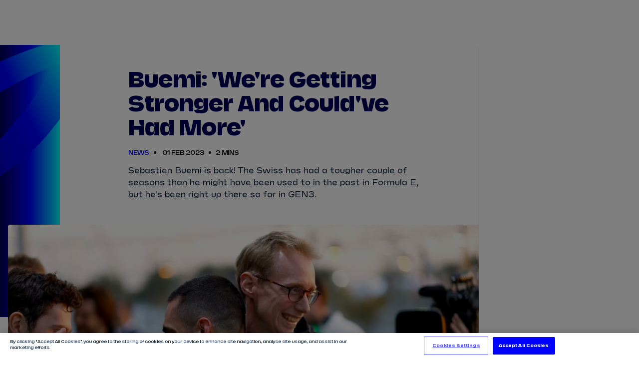

--- FILE ---
content_type: text/javascript
request_url: https://www.fiaformulae.com/resources/v4.35.17/scripts/global-race-bar-sponsor.js
body_size: 741
content:
import{_ as e}from"./preact.module.js";import{e as o}from"./content-api.js";import{S as s}from"./image-sizes.js";import{t as r}from"./i18n.js";import{L as a}from"./lazy-image.js";function t({raceId:t,sponsorTag:n}){const p={contentTypes:"document",references:`FORMULA_E_RACE:${t}`,tag:n,pageSize:1},{data:c}=o(p),m={contentTypes:"photo",references:`FORMULA_E_RACE:${t}`,tag:n,pageSize:1},{data:i}=o(m);return c?e("div",{className:"race-event-hero__sponsor-wrapper"},e("span",{className:"race-event-hero__sponsor-text"},r.lookup("label.raceEventHero.sponsoredBy")),e("img",{src:c.url,alt:c.title,className:"race-event-hero__sponsor-img"})):i&&e("div",{className:"race-event-hero__sponsor-wrapper"},e("span",{className:"race-event-hero__sponsor-text"},r.lookup("label.raceEventHero.sponsoredBy")),e(a,{image:i,mediaQueryConfig:s,objectFit:!1,cssClass:"race-event-hero__sponsor-img"}))}export{t as G};


--- FILE ---
content_type: text/javascript
request_url: https://www.fiaformulae.com/resources/v4.35.17/scripts/measurements.js
body_size: -40
content:
var e={"small-mobile":370,mobile:415,phablet:640,tablet:840,desktop:1025,wide:1300,"extra-wide":1440};export{e as m};


--- FILE ---
content_type: image/svg+xml
request_url: https://static-files.formula-e.pulselive.com/badges/5d9905e8-5348-441c-a3be-b14e145c127d.svg
body_size: 15068
content:
<svg version="1.1" id="Layer_1" xmlns="http://www.w3.org/2000/svg" xmlns:xlink="http://www.w3.org/1999/xlink" x="0px" y="0px"
	 width="100%" viewBox="0 0 3544 1191" enable-background="new 0 0 3544 1191" xml:space="preserve">
<path fill="#FEFEFE" opacity="1.000000" stroke="none" 
	d="
M1832.000000,1194.000000 
	C1491.277222,1194.000000 1150.554565,1194.000000 808.929626,1193.448486 
	C808.043884,1192.529297 808.060364,1192.161865 808.654236,1191.468872 
	C810.698730,1188.921631 812.194458,1186.718140 813.628845,1184.475464 
	C912.121704,1030.483643 1010.682434,876.535095 1109.055298,722.466614 
	C1140.050659,673.922546 1170.694580,625.151550 1201.123901,576.250854 
	C1206.705933,567.280273 1211.401733,557.509583 1214.918335,547.547485 
	C1226.826294,513.814514 1217.984741,483.190887 1190.141479,460.826324 
	C1183.183472,455.237518 1175.421875,450.496277 1167.563232,446.223389 
	C1159.114014,441.629425 1150.294556,437.586121 1141.327881,434.095795 
	C1091.146729,414.562683 1040.870117,395.275421 990.634888,375.881470 
	C987.174622,374.545593 983.785461,373.025513 979.692078,371.309723 
	C1010.314819,353.850037 1219.195557,252.465042 1228.258057,251.086792 
	C1202.752808,294.107666 1177.745605,336.288605 1152.343140,379.136078 
	C1195.882690,395.858429 1238.578979,412.256897 1281.931885,428.907501 
	C1372.218262,287.308411 1462.163452,146.244568 1553.217285,3.442000 
	C1547.932129,5.192109 1544.541626,6.265564 1541.183960,7.433692 
	C1290.003418,94.817917 1038.819214,182.191589 787.683472,269.704254 
	C781.358093,271.908447 775.809387,272.027649 769.444946,269.802704 
	C535.674316,188.078461 301.853607,106.497536 68.036758,24.905531 
	C49.208637,18.335329 30.376110,11.776532 11.498372,5.351277 
	C9.143059,4.549620 6.208107,1.423965 3.603342,5.970792 
	C2.712652,5.989778 2.356326,5.994889 2.000000,6.000000 
	C2.000000,4.667272 2.000000,3.334543 2.000000,2.000907 
	C611.389404,2.000000 1220.778809,2.000000 1831.862793,2.640052 
	C1833.492065,7.274523 1833.370117,11.268939 1833.369873,15.263361 
	C1833.360596,210.790909 1833.361694,406.318451 1833.361694,601.846008 
	C1833.361694,795.374939 1833.369385,988.903931 1833.304810,1182.432861 
	C1833.303467,1186.288696 1832.453857,1190.144287 1832.000000,1194.000000 
z"/>
<path fill="#FFFFFF" opacity="1.000000" stroke="none" 
	d="
M2232.000000,1194.000000 
	C2112.622559,1194.000000 1993.245239,1194.000000 1872.682739,1193.093506 
	C1871.477661,1188.189453 1871.440552,1184.191772 1871.440430,1180.194092 
	C1871.437866,792.063110 1871.436035,403.932129 1871.461304,15.801155 
	C1871.461548,11.200758 1871.812622,6.600384 1872.000000,1.999999 
	C2270.043945,2.000000 2668.088135,2.000000 3067.361816,2.506410 
	C3068.492676,3.391041 3068.393799,3.769261 3067.729736,4.510431 
	C2930.954834,123.481735 2794.742188,242.087158 2658.536865,360.700806 
	C2625.615723,389.369812 2592.337646,417.642822 2559.904053,446.853607 
	C2515.954590,486.436432 2496.260742,536.556458 2500.584473,595.259033 
	C2504.114014,643.178894 2525.184326,683.046204 2560.831543,715.424133 
	C2664.686768,809.754822 2768.370850,904.274231 2872.121094,998.720398 
	C2940.877441,1061.310425 3009.643311,1123.889526 3078.336670,1186.548096 
	C3080.604004,1188.615967 3082.128906,1191.497681 3084.000000,1194.000000 
	C2904.622559,1194.000000 2725.245361,1194.000000 2544.783691,1193.073120 
	C2543.699219,1087.567627 2543.699219,982.989014 2543.699219,877.844849 
	C2439.727295,877.844849 2336.625000,877.844849 2232.588135,877.844849 
	C2232.588135,881.935791 2232.588135,885.526672 2232.588135,889.117554 
	C2232.588135,987.104126 2232.594482,1085.090698 2232.563477,1183.077271 
	C2232.562256,1186.718140 2232.196045,1190.359131 2232.000000,1194.000000 
M2543.674561,173.000137 
	C2543.578125,117.359848 2543.482910,61.719555 2543.361084,6.079352 
	C2543.360352,5.824309 2542.999268,5.555274 2542.778076,5.319399 
	C2542.550537,5.076852 2542.287842,4.867407 2542.175781,4.765762 
	C2439.240479,4.765762 2336.394775,4.765762 2233.242676,4.765762 
	C2233.242676,113.012260 2233.242676,220.741531 2233.242676,328.590210 
	C2336.998047,328.590210 2440.091553,328.590210 2543.674561,328.590210 
	C2543.674561,276.917755 2543.674561,225.958954 2543.674561,173.000137 
z"/>
<path fill="#FEFFFF" opacity="1.000000" stroke="none" 
	d="
M2.000000,6.925277 
	C2.356326,5.994889 2.712652,5.989778 4.263080,6.150260 
	C7.708546,9.599915 10.057742,12.821596 12.197171,16.177025 
	C97.936447,150.648361 183.656021,285.132263 269.383881,419.610870 
	C271.324829,422.655548 273.332153,425.657928 275.729370,429.323639 
	C318.812500,412.734772 361.530334,396.286591 405.072052,379.521149 
	C398.453125,368.296448 392.256836,357.761688 386.033813,347.242737 
	C379.593353,336.356262 373.120331,325.489105 366.673889,314.606171 
	C360.396942,304.009308 354.050629,293.452271 347.891388,282.787354 
	C341.757172,272.165771 334.879974,261.920563 329.553467,250.871811 
	C330.077393,250.468002 330.601349,250.064178 331.125275,249.660355 
	C413.118195,289.943726 495.111084,330.227081 578.101746,371.000641 
	C573.377441,372.946350 569.771057,374.506378 566.110840,375.927795 
	C519.635376,393.975800 473.019379,411.672150 426.739838,430.208832 
	C409.502899,437.112885 392.435760,444.907928 376.372498,454.171631 
	C348.500336,470.245605 334.875061,494.949921 338.194977,527.499084 
	C339.126404,536.631104 341.432617,546.019531 345.152954,554.380615 
	C351.217529,568.010010 358.106049,581.438477 366.127808,594.006531 
	C492.058441,791.306763 618.225159,988.456177 744.359741,1185.626221 
	C745.499451,1187.407715 746.939819,1188.996826 749.667664,1192.520020 
	C749.667664,1188.982544 749.669678,1187.793823 749.667358,1186.605103 
	C749.581848,1141.951294 749.569519,1097.296997 749.298157,1052.644409 
	C749.270569,1048.096436 748.106873,1043.429443 746.763184,1039.033936 
	C700.969971,889.234375 655.069397,739.467712 609.245117,589.677673 
	C601.165283,563.266418 605.270691,554.059753 630.008118,541.703430 
	C670.159302,521.647766 710.386719,501.742004 750.413574,481.441010 
	C769.782227,471.617554 788.443359,472.037170 807.685364,481.950470 
	C841.375854,499.307404 875.373413,516.068115 909.245300,533.072754 
	C918.159973,537.548157 927.308289,541.612244 935.954285,546.556152 
	C949.408325,554.249390 953.672302,564.171631 950.762146,579.239136 
	C949.943359,583.478394 948.953125,587.707092 947.695740,591.835327 
	C940.815613,614.423096 933.803528,636.970642 926.880981,659.545593 
	C887.977661,786.411987 849.079163,913.279846 810.233521,1040.163940 
	C809.173950,1043.624878 808.103760,1047.272827 808.094849,1050.836304 
	C807.978027,1097.822021 808.051147,1144.808228 808.076782,1191.794312 
	C808.060364,1192.161865 808.043884,1192.529297 808.013733,1193.448486 
	C539.447998,1194.000000 270.895996,1194.000000 2.000000,1194.000000 
	C2.000000,798.616943 2.000000,403.233734 2.000000,6.925277 
z"/>
<path fill="#010000" opacity="1.000000" stroke="none" 
	d="
M3084.937256,1194.000000 
	C3082.128906,1191.497681 3080.604004,1188.615967 3078.336670,1186.548096 
	C3009.643311,1123.889526 2940.877441,1061.310425 2872.121094,998.720398 
	C2768.370850,904.274231 2664.686768,809.754822 2560.831543,715.424133 
	C2525.184326,683.046204 2504.114014,643.178894 2500.584473,595.259033 
	C2496.260742,536.556458 2515.954590,486.436432 2559.904053,446.853607 
	C2592.337646,417.642822 2625.615723,389.369812 2658.536865,360.700806 
	C2794.742188,242.087158 2930.954834,123.481735 3068.646973,4.540260 
	C3074.120605,4.135781 3078.111572,4.002314 3082.102783,4.002036 
	C3230.863525,3.991653 3379.624268,4.004206 3528.385010,3.939747 
	C3532.615967,3.937914 3536.846191,3.134155 3540.844727,3.455410 
	C3538.488281,6.285246 3536.462891,8.477221 3534.225586,10.426175 
	C3455.352539,79.141342 3376.455078,147.828461 3297.570557,216.530655 
	C3160.149170,336.213287 3022.733398,455.902832 2885.320068,575.595032 
	C2882.687500,577.888062 2880.117188,580.252563 2877.253418,582.820862 
	C2885.990234,590.783508 2893.860107,597.963074 2901.737549,605.134216 
	C3086.514404,773.345398 3271.299805,941.547058 3456.060791,1109.775269 
	C3486.095947,1137.122925 3516.022949,1164.588745 3546.000000,1192.000000 
	C3545.668457,1192.666626 3545.372070,1193.887695 3545.000000,1193.911133 
	C3542.348877,1194.077881 3539.682373,1194.000000 3537.020752,1194.000000 
	C3386.638672,1194.000000 3236.256592,1194.000000 3084.937256,1194.000000 
z"/>
<path fill="#FFFFFF" opacity="1.000000" stroke="none" 
	d="
M3546.000000,1191.062744 
	C3516.022949,1164.588745 3486.095947,1137.122925 3456.060791,1109.775269 
	C3271.299805,941.547058 3086.514404,773.345398 2901.737549,605.134216 
	C2893.860107,597.963074 2885.990234,590.783508 2877.253418,582.820862 
	C2880.117188,580.252563 2882.687500,577.888062 2885.320068,575.595032 
	C3022.733398,455.902832 3160.149170,336.213287 3297.570557,216.530655 
	C3376.455078,147.828461 3455.352539,79.141342 3534.225586,10.426175 
	C3536.462891,8.477221 3538.488281,6.285246 3540.642090,3.192214 
	C3540.671631,2.177926 3540.000000,2.000000 3540.000000,2.000000 
	C3541.998535,2.000000 3543.997070,2.000000 3545.997803,2.000000 
	C3546.000000,398.041779 3546.000000,794.083557 3546.000000,1191.062744 
z"/>
<path fill="#010101" opacity="1.000000" stroke="none" 
	d="
M2232.937256,1194.000000 
	C2232.196045,1190.359131 2232.562256,1186.718140 2232.563477,1183.077271 
	C2232.594482,1085.090698 2232.588135,987.104126 2232.588135,889.117554 
	C2232.588135,885.526672 2232.588135,881.935791 2232.588135,877.844849 
	C2336.625000,877.844849 2439.727295,877.844849 2543.699219,877.844849 
	C2543.699219,982.989014 2543.699219,1087.567627 2543.849609,1193.073120 
	C2440.624756,1194.000000 2337.249756,1194.000000 2232.937256,1194.000000 
z"/>
<path fill="#050505" opacity="1.000000" stroke="none" 
	d="
M1871.064697,1.999999 
	C1871.812622,6.600384 1871.461548,11.200758 1871.461304,15.801155 
	C1871.436035,403.932129 1871.437866,792.063110 1871.440430,1180.194092 
	C1871.440552,1184.191772 1871.477661,1188.189453 1871.748779,1193.093506 
	C1859.290161,1194.000000 1846.580444,1194.000000 1832.935303,1194.000000 
	C1832.453857,1190.144287 1833.303467,1186.288696 1833.304810,1182.432861 
	C1833.369385,988.903931 1833.361694,795.374939 1833.361694,601.846008 
	C1833.361694,406.318451 1833.360596,210.790909 1833.369873,15.263361 
	C1833.370117,11.268939 1833.492065,7.274523 1832.778564,2.640052 
	C1844.709839,2.000000 1857.419556,2.000000 1871.064697,1.999999 
z"/>
<path fill="#545454" opacity="1.000000" stroke="none" 
	d="
M3539.062744,2.000000 
	C3540.000000,2.000000 3540.671631,2.177926 3540.874268,2.441123 
	C3536.846191,3.134155 3532.615967,3.937914 3528.385010,3.939747 
	C3379.624268,4.004206 3230.863525,3.991653 3082.102783,4.002036 
	C3078.111572,4.002314 3074.120605,4.135781 3069.211914,4.177310 
	C3068.393799,3.769261 3068.492676,3.391041 3068.295654,2.506410 
	C3224.708496,2.000000 3381.416992,2.000000 3539.062744,2.000000 
z"/>
<path fill="#010101" opacity="1.000000" stroke="none" 
	d="
M808.654175,1191.468872 
	C808.051147,1144.808228 807.978027,1097.822021 808.094849,1050.836304 
	C808.103760,1047.272827 809.173950,1043.624878 810.233521,1040.163940 
	C849.079163,913.279846 887.977661,786.411987 926.880981,659.545593 
	C933.803528,636.970642 940.815613,614.423096 947.695740,591.835327 
	C948.953125,587.707092 949.943359,583.478394 950.762146,579.239136 
	C953.672302,564.171631 949.408325,554.249390 935.954285,546.556152 
	C927.308289,541.612244 918.159973,537.548157 909.245300,533.072754 
	C875.373413,516.068115 841.375854,499.307404 807.685364,481.950470 
	C788.443359,472.037170 769.782227,471.617554 750.413574,481.441010 
	C710.386719,501.742004 670.159302,521.647766 630.008118,541.703430 
	C605.270691,554.059753 601.165283,563.266418 609.245117,589.677673 
	C655.069397,739.467712 700.969971,889.234375 746.763184,1039.033936 
	C748.106873,1043.429443 749.270569,1048.096436 749.298157,1052.644409 
	C749.569519,1097.296997 749.581848,1141.951294 749.667358,1186.605103 
	C749.669678,1187.793823 749.667664,1188.982544 749.667664,1192.520020 
	C746.939819,1188.996826 745.499451,1187.407715 744.359741,1185.626221 
	C618.225159,988.456177 492.058441,791.306763 366.127808,594.006531 
	C358.106049,581.438477 351.217529,568.010010 345.152954,554.380615 
	C341.432617,546.019531 339.126404,536.631104 338.194977,527.499084 
	C334.875061,494.949921 348.500336,470.245605 376.372498,454.171631 
	C392.435760,444.907928 409.502899,437.112885 426.739838,430.208832 
	C473.019379,411.672150 519.635376,393.975800 566.110840,375.927795 
	C569.771057,374.506378 573.377441,372.946350 578.101746,371.000641 
	C495.111084,330.227081 413.118195,289.943726 331.125275,249.660355 
	C330.601349,250.064178 330.077393,250.468002 329.553467,250.871811 
	C334.879974,261.920563 341.757172,272.165771 347.891388,282.787354 
	C354.050629,293.452271 360.396942,304.009308 366.673889,314.606171 
	C373.120331,325.489105 379.593353,336.356262 386.033813,347.242737 
	C392.256836,357.761688 398.453125,368.296448 405.072052,379.521149 
	C361.530334,396.286591 318.812500,412.734772 275.729370,429.323639 
	C273.332153,425.657928 271.324829,422.655548 269.383881,419.610870 
	C183.656021,285.132263 97.936447,150.648361 12.197171,16.177025 
	C10.057742,12.821596 7.708546,9.599915 4.797443,6.136386 
	C6.208107,1.423965 9.143059,4.549620 11.498372,5.351277 
	C30.376110,11.776532 49.208637,18.335329 68.036758,24.905531 
	C301.853607,106.497536 535.674316,188.078461 769.444946,269.802704 
	C775.809387,272.027649 781.358093,271.908447 787.683472,269.704254 
	C1038.819214,182.191589 1290.003418,94.817917 1541.183960,7.433692 
	C1544.541626,6.265564 1547.932129,5.192109 1553.217285,3.442000 
	C1462.163452,146.244568 1372.218262,287.308411 1281.931885,428.907501 
	C1238.578979,412.256897 1195.882690,395.858429 1152.343140,379.136078 
	C1177.745605,336.288605 1202.752808,294.107666 1228.258057,251.086792 
	C1219.195557,252.465042 1010.314819,353.850037 979.692078,371.309723 
	C983.785461,373.025513 987.174622,374.545593 990.634888,375.881470 
	C1040.870117,395.275421 1091.146729,414.562683 1141.327881,434.095795 
	C1150.294556,437.586121 1159.114014,441.629425 1167.563232,446.223389 
	C1175.421875,450.496277 1183.183472,455.237518 1190.141479,460.826324 
	C1217.984741,483.190887 1226.826294,513.814514 1214.918335,547.547485 
	C1211.401733,557.509583 1206.705933,567.280273 1201.123901,576.250854 
	C1170.694580,625.151550 1140.050659,673.922546 1109.055298,722.466614 
	C1010.682434,876.535095 912.121704,1030.483643 813.628845,1184.475464 
	C812.194458,1186.718140 810.698730,1188.921631 808.654175,1191.468872 
z"/>
<path fill="#020202" opacity="1.000000" stroke="none" 
	d="
M2543.674561,174.000153 
	C2543.674561,225.958954 2543.674561,276.917755 2543.674561,328.590210 
	C2440.091553,328.590210 2336.998047,328.590210 2233.242676,328.590210 
	C2233.242676,220.741531 2233.242676,113.012260 2233.242676,4.765762 
	C2336.394775,4.765762 2439.240479,4.765762 2542.175781,4.765762 
	C2542.287842,4.867407 2542.550537,5.076852 2542.778076,5.319399 
	C2542.999268,5.555274 2543.360352,5.824309 2543.361084,6.079352 
	C2543.482910,61.719555 2543.578125,117.359848 2543.674561,174.000153 
z"/>
</svg>